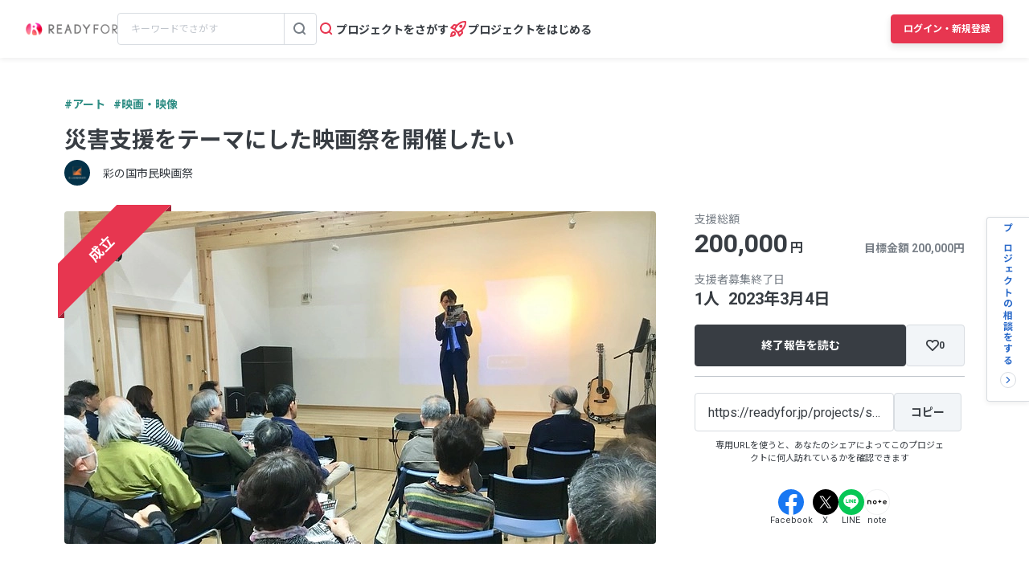

--- FILE ---
content_type: text/html; charset=UTF-8
request_url: https://readyfor.jp/projects/sainokuni_eigasai
body_size: 2130
content:
<!DOCTYPE html>
<html lang="en">
<head>
    <meta charset="utf-8">
    <meta name="viewport" content="width=device-width, initial-scale=1">
    <title></title>
    <style>
        body {
            font-family: "Arial";
        }
    </style>
    <script type="text/javascript">
    window.awsWafCookieDomainList = [];
    window.gokuProps = {
"key":"AQIDAHjcYu/GjX+QlghicBgQ/7bFaQZ+m5FKCMDnO+vTbNg96AH8rhIMJ+z/0ZlnwNGCUsFTAAAAfjB8BgkqhkiG9w0BBwagbzBtAgEAMGgGCSqGSIb3DQEHATAeBglghkgBZQMEAS4wEQQM0xF1depSHZO07bzbAgEQgDtkDWjfu/iA1FFovrm1DbICsUAV04yfVyp7MT61DYp7EWM6jDnLUg9RkBp27QieKrX3EpH4gWzcP8WQoA==",
          "iv":"D549ZQFDIAAAAQpk",
          "context":"oXrBmWR/dOL1erLESqk4RbnD/I/8PciEzTduVhFdi0bu5pYKDk/9ggmUFQQqDVVzgZSomFdQmjWpwkALwxbw4CCTxjw7gqVVz93yk5kzOwGYzR8G9nyqzLqE6ccum39UxvrAih9pfS1bb327EkOamgK/1pQOpAvSAjXpzcE6UjNfD2bGtdhoi5g3UfnbGACClArmJs5GG7co/juoFm1/eRmcq/Cj94o8F7SeohUHdQUUS1oqbqs9H5SoLA4MbRytHKUFhjWLV2proguZ67Vwu2+IUxzw/v9kb0oCMqYSWQUeHcVqvu/UZgIgTWGsmBWJP326DabXJgDNX7iqWHDPhcY+794dGaYybqJizvNQqXKH9MfOQ0VpIFF0232XI01ZHPVt+NA8si3z4GeSh+xKnU2tSbLXt0/dk4jc92TwqH6rYkSs+K5xOKsj6QUu8vYaFc0Sqw2HuW7Hj/TI9D5WA4BwKmVU5WTS91tw/C/[base64]/3MGStWiGkO8TgmArs2O/KIkPEUYud4nJ7uFl27DnkQsIlLmKWvsmFgUMoArTT7pY5Nr5ALXy/R/J0vF4ASap65sQYoqNy4UIn/b4GjPx8+yE9GvQkUA=="
};
    </script>
    <script src="https://1eb9d2339a12.f6bdac56.us-east-2.token.awswaf.com/1eb9d2339a12/3ae1f01a7efb/0a275c36d423/challenge.js"></script>
</head>
<body>
    <div id="challenge-container"></div>
    <script type="text/javascript">
        AwsWafIntegration.saveReferrer();
        AwsWafIntegration.checkForceRefresh().then((forceRefresh) => {
            if (forceRefresh) {
                AwsWafIntegration.forceRefreshToken().then(() => {
                    window.location.reload(true);
                });
            } else {
                AwsWafIntegration.getToken().then(() => {
                    window.location.reload(true);
                });
            }
        });
    </script>
    <noscript>
        <h1>JavaScript is disabled</h1>
        In order to continue, we need to verify that you're not a robot.
        This requires JavaScript. Enable JavaScript and then reload the page.
    </noscript>
</body>
</html>